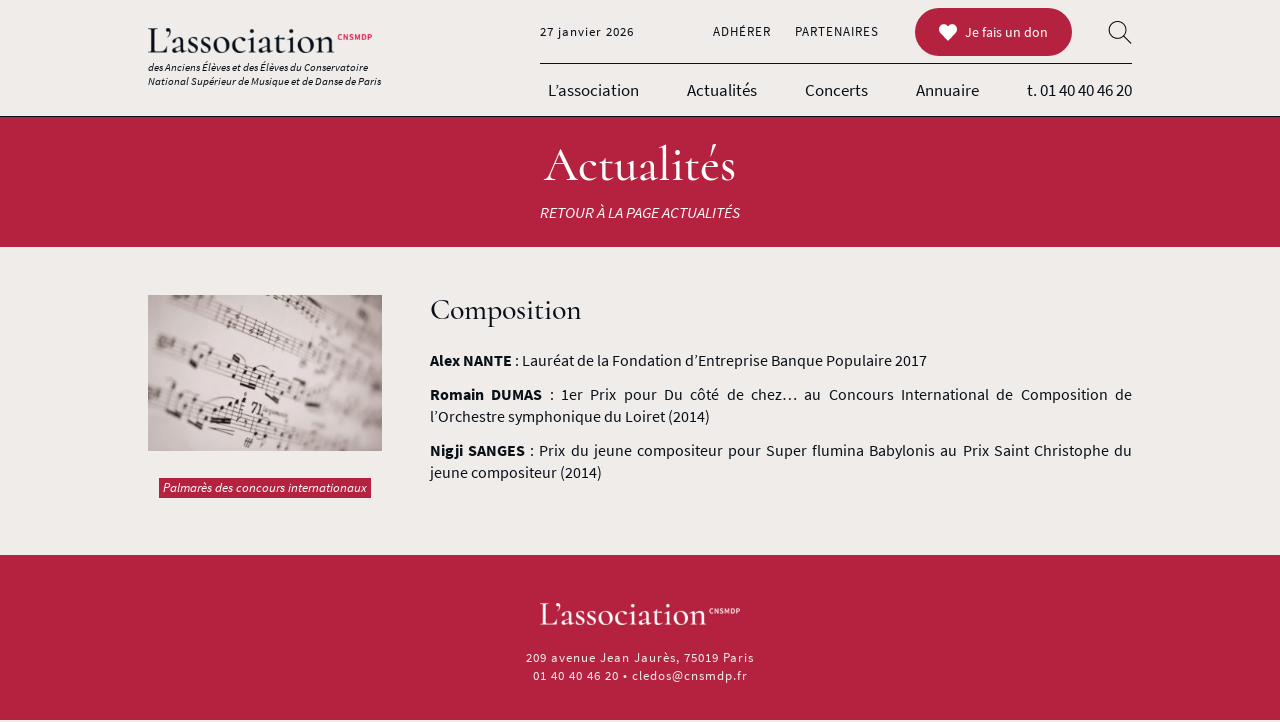

--- FILE ---
content_type: text/html; charset=UTF-8
request_url: https://assocnsmd.fr/palmares-composition/
body_size: 5492
content:
<!doctype html>
<html class="no-js css-minimal" lang="fr">
<head>
	<meta charset="utf-8" />
	<meta name="viewport" content="width=device-width, initial-scale=1">
	<link rel="icon" href="https://assocnsmd.fr/wp-content/uploads/2020/12/favicon-96x96.png">
<link rel="apple-touch-icon" href="https://assocnsmd.fr/wp-content/uploads/2020/12/favicon-180x180.png">
<link rel="preload" as="font" type="font/woff2" href="https://assocnsmd.fr/wp-content/themes/assocnsmd/nspb/fonts/source-sans-pro-v14-latin-ext_latin-regular.woff2" crossorigin>
<link rel="preload" as="font" type="font/woff2" href="https://assocnsmd.fr/wp-content/themes/assocnsmd/nspb/fonts/source-sans-pro-v14-latin-ext_latin-italic.woff2" crossorigin>
<link rel="preload" as="font" type="font/woff2" href="https://assocnsmd.fr/wp-content/themes/assocnsmd/nspb/fonts/source-sans-pro-v14-latin-ext_latin-700.woff2" crossorigin>
<link rel="preload" as="font" type="font/woff2" href="https://assocnsmd.fr/wp-content/themes/assocnsmd/nspb/fonts/cormorant-v10-latin-ext_latin-500.woff2" crossorigin>
<link rel="preload" as="font" type="font/woff2" href="https://assocnsmd.fr/wp-content/themes/assocnsmd/nspb/fonts/cormorant-v10-latin-ext_latin-regular.woff2" crossorigin>
<meta name='robots' content='index, follow, max-image-preview:large, max-snippet:-1, max-video-preview:-1' />

	<!-- This site is optimized with the Yoast SEO plugin v16.4 - https://yoast.com/wordpress/plugins/seo/ -->
	<title>Composition | Association CNSMDP</title>
	<meta name="description" content="Palmarès des concours internationaux - Catégorie Composition" />
	<link rel="canonical" href="https://assocnsmd.fr/palmares-composition/" />
	<meta property="og:locale" content="fr_FR" />
	<meta property="og:type" content="article" />
	<meta property="og:title" content="Composition | Association CNSMDP" />
	<meta property="og:description" content="Palmarès des concours internationaux - Catégorie Composition" />
	<meta property="og:url" content="https://assocnsmd.fr/palmares-composition/" />
	<meta property="og:site_name" content="Association CNSMDP" />
	<meta property="article:publisher" content="https://www.facebook.com/assancienseleveselevescnsmd" />
	<meta property="article:published_time" content="2015-01-01T14:11:34+00:00" />
	<meta property="article:modified_time" content="2021-01-28T14:12:43+00:00" />
	<meta property="og:image" content="https://assocnsmd.fr/wp-content/uploads/2021/01/1423051668composition_xs.jpg" />
	<meta property="og:image:width" content="424" />
	<meta property="og:image:height" content="283" />
	<meta name="twitter:card" content="summary_large_image" />
	<meta name="twitter:creator" content="@assocnsmdp" />
	<meta name="twitter:site" content="@assocnsmdp" />
	<script type="application/ld+json" class="yoast-schema-graph">{"@context":"https://schema.org","@graph":[{"@type":"Organization","@id":"https://assocnsmd.fr/#organization","name":"L'association des \u00e9l\u00e8ves et anciens \u00e9l\u00e8ves du CNSMDP","url":"https://assocnsmd.fr/","sameAs":["https://www.facebook.com/assancienseleveselevescnsmd","https://www.linkedin.com/assancienseleveselevescnsmd","https://twitter.com/assocnsmdp"],"logo":{"@type":"ImageObject","@id":"https://assocnsmd.fr/#logo","inLanguage":"fr-FR","url":"https://assocnsmd.fr/wp-content/uploads/2020/12/logo.png","contentUrl":"https://assocnsmd.fr/wp-content/uploads/2020/12/logo.png","width":320,"height":82,"caption":"L'association des \u00e9l\u00e8ves et anciens \u00e9l\u00e8ves du CNSMDP"},"image":{"@id":"https://assocnsmd.fr/#logo"}},{"@type":"WebSite","@id":"https://assocnsmd.fr/#website","url":"https://assocnsmd.fr/","name":"Association CNSMDP","description":"L&#039;association des \u00e9l\u00e8ves et anciens \u00e9l\u00e8ves du CNSMDP","publisher":{"@id":"https://assocnsmd.fr/#organization"},"potentialAction":[{"@type":"SearchAction","target":"https://assocnsmd.fr/?s={search_term_string}","query-input":"required name=search_term_string"}],"inLanguage":"fr-FR"},{"@type":"ImageObject","@id":"https://assocnsmd.fr/palmares-composition/#primaryimage","inLanguage":"fr-FR","url":"https://assocnsmd.fr/wp-content/uploads/2021/01/1423051668composition_xs.jpg","contentUrl":"https://assocnsmd.fr/wp-content/uploads/2021/01/1423051668composition_xs.jpg","width":424,"height":283,"caption":"Closeup picture of musical score"},{"@type":"WebPage","@id":"https://assocnsmd.fr/palmares-composition/#webpage","url":"https://assocnsmd.fr/palmares-composition/","name":"Composition | Association CNSMDP","isPartOf":{"@id":"https://assocnsmd.fr/#website"},"primaryImageOfPage":{"@id":"https://assocnsmd.fr/palmares-composition/#primaryimage"},"datePublished":"2015-01-01T14:11:34+00:00","dateModified":"2021-01-28T14:12:43+00:00","description":"Palmar\u00e8s des concours internationaux - Cat\u00e9gorie Composition","breadcrumb":{"@id":"https://assocnsmd.fr/palmares-composition/#breadcrumb"},"inLanguage":"fr-FR","potentialAction":[{"@type":"ReadAction","target":["https://assocnsmd.fr/palmares-composition/"]}]},{"@type":"BreadcrumbList","@id":"https://assocnsmd.fr/palmares-composition/#breadcrumb","itemListElement":[{"@type":"ListItem","position":1,"item":{"@type":"WebPage","@id":"https://assocnsmd.fr/","url":"https://assocnsmd.fr/","name":"Accueil"}},{"@type":"ListItem","position":2,"item":{"@id":"https://assocnsmd.fr/palmares-composition/#webpage"}}]},{"@type":"Article","@id":"https://assocnsmd.fr/palmares-composition/#article","isPartOf":{"@id":"https://assocnsmd.fr/palmares-composition/#webpage"},"author":{"@id":"https://assocnsmd.fr/#/schema/person/d18db1510a0a456166a3b5b04b028f13"},"headline":"Composition","datePublished":"2015-01-01T14:11:34+00:00","dateModified":"2021-01-28T14:12:43+00:00","mainEntityOfPage":{"@id":"https://assocnsmd.fr/palmares-composition/#webpage"},"wordCount":48,"publisher":{"@id":"https://assocnsmd.fr/#organization"},"image":{"@id":"https://assocnsmd.fr/palmares-composition/#primaryimage"},"thumbnailUrl":"https://assocnsmd.fr/wp-content/uploads/2021/01/1423051668composition_xs.jpg","articleSection":["Palmar\u00e8s des concours internationaux"],"inLanguage":"fr-FR"},{"@type":"Person","@id":"https://assocnsmd.fr/#/schema/person/d18db1510a0a456166a3b5b04b028f13","name":"Fabien CLERC","sameAs":["https://assocnsmd.fr"]}]}</script>
	<!-- / Yoast SEO plugin. -->


<link rel='shortlink' href='https://assocnsmd.fr/?p=1121' />
<style>body{overflow-x:hidden;width:100vw;margin:0;padding:0}.css-minimal body{overflow:hidden;position:fixed;top:0;left:0;height:100vh}.nspb-sc{display:flex;flex-flow:column nowrap;width:100vw}.css-minimal .nspb-sc{position:relative}.css-minimal .nspb-sc>.nspb-zn{overflow:hidden}.css-minimal .nspb-sc:after{content:"";position:absolute;z-index:999;top:0;left:0;width:100%;height:100%;background-color:#fff}a,article,aside,audio,blockquote,body,button,canvas,dd,div,dl,dt,fieldset,figure,footer,form,h1,h2,h3,h4,h5,h6,header,input,label,li,main,nav,object,ol,p,pre,section,select,span,table,tbody,td,textarea,tfoot,th,thead,tr,ul,video{box-sizing:border-box}.css-minimal #header--main__navbar{display:none}.nspb-dialog--hidden{padding:0!important;width:0!important;height:0!important;opacity:0!important;pointer-events:none!important;transition:none!important}body{background-color:#efecea;}.nspb-ly--pmDefault{padding-top:48px;padding-right:36px;padding-bottom:48px;padding-left:36px;}ul.nspb-list--flex li, ul.nspb-list--flex--33 li, ul.nspb-list--flex--50 li{margin-top:36px;}ul.nspb-list--flex li:first-child, ul.nspb-list--flex--33 li:first-child, ul.nspb-list--flex--50 li:first-child{margin-top:0;}p.nspb-button>a,a.nspb-button,p.nspb-button>span,span.nspb-button,p.nspb-button>input,input.nspb-button,p.nspb-button>button,button.nspb-button{line-height:18px;padding:15px 24px;}</style>
</head>

<body>
	<!-- Page wrapper -->
	<div id="nspb-page" class="post-template-default single single-post postid-1121 single-format-standard">

	<!-- Header -->
	<header id="header--main" class="nspb-sc nspb-ly__split--1 nspb-ly--lBleed nspb-ly--rBleed">
<div class="nspb-zn">
<div class="nspb-ly--content nspb-ly--noHeader nspb-content nspb-halign--xscenter nspb-halign--smjustify nspb-valign--top">
<div id="header--main__logo" class="nspb-box">
<a class="nspb-box--link" href="https://assocnsmd.fr/" title="Page d'accueil">
<div class="nspb-box__figure">
<figure class="nspb-loadingOverlay"><img src="https://assocnsmd.fr/wp-content/uploads/2020/12/logo-dark.png" srcset="https://assocnsmd.fr/wp-content/uploads/2020/12/logo-dark-300x33.png 300w, https://assocnsmd.fr/wp-content/uploads/2020/12/logo-dark-768x85.png 768w, https://assocnsmd.fr/wp-content/uploads/2020/12/logo-dark-160x18.png 160w" sizes="(max-width:960px) 200px, 224px" width="200" height="22" alt="Logo Association CNSMDP" style="object-fit:contain;object-position:left center;" /></figure>
</div>
</a>
</div>
<p id="header--main__logoSubtitle" class="logoSubtitle--hiddenMobile">des Anciens Élèves et des Élèves du Conservatoire<br />
National Supérieur de Musique et de Danse de Paris</p><div id="header--main__navbar" class="nspb-navbar nspb-navbar--double">
<input type="checkbox" id="nspb-navbar-id-header--main__navbar-toggle" class="nspb-navbar__toggle" /><label class="nspb-navbar__toggle" for="nspb-navbar-id-header--main__navbar-toggle"><span class="nspb-navbar__toggleIcon"><span class="nspb-hamburger__box"><span class="nspb-hamburger__inner"></span></span></span></label><div class="nspb-navbar__content"><div class="nspb-navbar__contentContainer"><nav class="nspb-navbar--primary"><div class="nspb-navbar--primaryContainer"><ul id="header--main__primary"><li id="menu-item-26" class="menu-item menu-item-type-post_type menu-item-object-page menu-item-26"><a href="https://assocnsmd.fr/association/">L’association</a></li>
<li id="menu-item-25" class="menu-item menu-item-type-post_type menu-item-object-page menu-item-25"><a href="https://assocnsmd.fr/actualites/">Actualités</a></li>
<li id="menu-item-24" class="menu-item menu-item-type-post_type menu-item-object-page menu-item-24"><a href="https://assocnsmd.fr/concerts/">Concerts</a></li>
<li id="menu-item-23" class="menu-item menu-item-type-post_type menu-item-object-page menu-item-23"><a href="https://assocnsmd.fr/annuaire/">Annuaire</a></li>
</ul><p id="header__telephone"><a title="Nous contacter par téléphone" href="tel:0140404620">t.&nbsp;01 40 40 46 20</a></p></div></nav><div class="nspb-navbar--secondary"><div class="nspb-navbar--secondaryContainer"><p id="header__date"><span class="nspb-date__day">mardi </span>27 janvier 2026</p>
<ul id="header--main__secondary"><li id="menu-item-27" class="menu-item menu-item-type-post_type menu-item-object-page menu-item-27"><a href="https://assocnsmd.fr/adherer/">Adhérer</a></li>
<li id="menu-item-28" class="menu-item menu-item-type-post_type menu-item-object-page menu-item-28"><a href="https://assocnsmd.fr/partenaires/">Partenaires</a></li>
</ul><p class="formulaire-don"><a class="nspb-button nspb-button--primary" href="https://assocnsmd.fr/wp-content/uploads/2021/01/asso-elev_formulaire-de-don.pdf" target="_blank" rel="noopener"><span class="nspb-svgIcon nspb-svgIcon--heart"><svg xmlns="http://www.w3.org/2000/svg" width="16" height="16" viewBox="0 0 16 16"><path d="M8.612 2.347L8 2.997l-.612-.65c-1.7-1.795-4.43-1.795-6.12 0s-1.7 4.706 0 6.502L8 16l6.732-7.152c1.7-1.795 1.7-4.706 0-6.502s-4.43-1.795-6.12.001z"/></svg></span>Je fais un don</a></p>
<form id="header__search" class="nspb-searchform nspb-searchform--overlay" action="https://assocnsmd.fr" method="GET">
<input type="checkbox" id="searchform-id-6978e6ca51c21" class="nspb-searchform__toggle" /><label for="searchform-id-6978e6ca51c21" class="nspb-searchform__toggle"><span class="nspb-svgIcon nspb-svgIcon--searchThin"><svg xmlns="http://www.w3.org/2000/svg" width="16" height="16" viewBox="0 0 100 100"><path d="M64.5 44.6c0-11.6-9.4-20.9-20.9-20.9-11.6 0-20.9 9.4-20.9 20.9 0 11.6 9.4 20.9 20.9 20.9 11.5.1 20.9-9.3 20.9-20.9zM80 79.3l-1.8 1.8-19-19c-4.2 3.7-9.6 6-15.7 6-13 0-23.5-10.5-23.5-23.5s10.5-23.5 23.5-23.5S67 31.6 67 44.6c0 6-2.3 11.5-6 15.7l19 19z" fill-rule="evenodd"/></svg></span></label></form>
</div></div></div></div></div>
</div>
</div>
</header>
	<!-- Header end -->
<div class="nspb-sc nspb-ly__split--1 nspb-bgcolor--primary nspb-ly--lBleed nspb-ly--rBleed">
<div class="nspb-zn">
<div class="nspb-ly--content nspb-ly--noHeader nspb-content nspb-content--textLight nspb-padT--xs2 nspb-padR--xs3 nspb-padB--xs2 nspb-padL--xs3 nspb-padT--md2 nspb-padR--md4 nspb-padB--md2 nspb-padL--md4 nspb-halign--xscenter nspb-valign--top" style="max-width:800px;margin:0 auto;">
<p class="nspb-heading--1" style="margin-bottom:12px !important;">Actualités</p><p><a href="https://assocnsmd.fr/actualites/"><em>RETOUR À LA PAGE ACTUALITÉS</em></a></p></div>
</div>
</div>
<div class="nspb-sc nspb-ly__split--1 nspb-ly--lBleed nspb-ly--rBleed">
<div class="nspb-zn nspb-ly--contained">
<div id="article-main" class="nspb-ly--columns nspb-ly--noHeader nspb-content nspb-cmsContent nspb-ly--pmDefault nspb-gutter--xs2 nspb-gutter--sm3 nspb-gutter--md4">
<div class="nspb-ly--columnItem nspb-content nspb-flexS--xs12 nspb-flexS--sm4 nspb-flexS--md3 nspb-halign--xscenter nspb-valign--top">
<div class="nspb-box nspb-post__thumbnail">
<div class="nspb-box__figure">
<figure class="nspb-loadingOverlay nspb-lazyLoading"><img src="[data-uri]" data-nspb-srcset="https://assocnsmd.fr/wp-content/uploads/2021/01/1423051668composition_xs-300x200.jpg 300w, https://assocnsmd.fr/wp-content/uploads/2021/01/1423051668composition_xs-160x107.jpg 160w, https://assocnsmd.fr/wp-content/uploads/2021/01/1423051668composition_xs-220x147.jpg 220w" data-nspb-sizes="300px" width="300" height="200" alt="Composition | Association CNSMDP" style="object-fit:cover;object-position:center center;" /><noscript><img src="https://assocnsmd.fr/wp-content/uploads/2021/01/1423051668composition_xs.jpg" alt="Composition | Association CNSMDP" /></noscript></figure>
</div>
</div>
<div data-nspb-post-id="1121"><div class="nspb-taxonomy nspb-taxonomy--category nspb-tagContainer" ><p class="nspb-taxonomyTerm--concours nspb-tag"><span>Palmarès des concours internationaux</span></p></div></div></div>
<div class="nspb-ly--columnItem nspb-content nspb-flexS--xs12 nspb-flexS--sm8 nspb-flexS--md9 nspb-halign--xscenter nspb-halign--smjustify nspb-valign--top">
<h1 class="nspb-heading--3">Composition</h1><p><strong>Alex NANTE</strong> : Lauréat de la Fondation d&rsquo;Entreprise Banque Populaire 2017</p>
<p><strong>Romain DUMAS</strong> : 1er Prix pour Du côté de chez&#8230; au Concours International de Composition de l&rsquo;Orchestre symphonique du Loiret (2014)</p>
<p><strong>Nigji SANGES</strong> : Prix du jeune compositeur pour Super flumina Babylonis au Prix Saint Christophe du jeune compositeur (2014)</p>
</div>
</div>
</div>
</div>
	<!-- Footer -->
	<footer id="footer--main" class="nspb-sc nspb-ly__split--1 nspb-ly--lBleed nspb-ly--rBleed">
<div class="nspb-zn nspb-ly--contained">
<div class="nspb-ly--columns nspb-ly--noHeader nspb-content nspb-ly--pmDefault nspb-padB--xs2 nspb-padB--sm0 nspb-gutter--xs3 nspb-gutter--sm3 nspb-gutter--md4 nspb-gutter--lg4">
<div class="nspb-ly--columnItem nspb-content nspb-flexS--xs1 nspb-halign--xscenter nspb-halign--smcenter nspb-valign--top">
<div class="nspb-box nspb-shortcode-logo" style="display:inline-block;margin-bottom:24px;max-width:200px;">
<a class="nspb-box--link" href="https://assocnsmd.fr/" title="Page d'accueil">
<div class="nspb-box__figure">
<figure class="nspb-loadingOverlay nspb-lazyLoading"><img src="[data-uri]" data-nspb-srcset="https://assocnsmd.fr/wp-content/uploads/2020/12/logo-light-300x33.png 300w, https://assocnsmd.fr/wp-content/uploads/2020/12/logo-light-768x85.png 768w, https://assocnsmd.fr/wp-content/uploads/2020/12/logo-light-160x18.png 160w" data-nspb-sizes="200px" width="200" height="22" alt="Logo Association CNSMDP" style="object-fit:contain;object-position:center center;" /><noscript><img src="https://assocnsmd.fr/wp-content/uploads/2020/12/logo-light.png" alt="Logo Association CNSMDP" /></noscript></figure>
</div>
</a>
</div>

<p>209 avenue Jean Jaurès, 75019 Paris</p>
<p><a href="tel:+33140404620">01 40 40 46 20</a> • <a href="mailto:cledos@cnsmdp.fr">cledos@cnsmdp.fr</a></p>
</div>
<div class="nspb-ly--columnItem nspb-content nspb-flexS--xs1 nspb-halign--xscenter nspb-halign--smcenter nspb-valign--top">
<p><ul class="nspb-menu"><li id="menu-item-244" class="menu-item menu-item-type-post_type menu-item-object-page menu-item-home menu-item-244"><a href="https://assocnsmd.fr/">Accueil</a></li>
<li id="menu-item-33" class="menu-item menu-item-type-post_type menu-item-object-page menu-item-33"><a href="https://assocnsmd.fr/association/">L’association</a></li>
<li id="menu-item-29" class="menu-item menu-item-type-post_type menu-item-object-page menu-item-29"><a href="https://assocnsmd.fr/actualites/">Actualités</a></li>
<li id="menu-item-32" class="menu-item menu-item-type-post_type menu-item-object-page menu-item-32"><a href="https://assocnsmd.fr/concerts/">Concerts</a></li>
<li id="menu-item-31" class="menu-item menu-item-type-post_type menu-item-object-page menu-item-31"><a href="https://assocnsmd.fr/annuaire/">Annuaire</a></li>
<li id="menu-item-30" class="menu-item menu-item-type-post_type menu-item-object-page menu-item-30"><a href="https://assocnsmd.fr/adherer/">Adhérer</a></li>
<li id="menu-item-34" class="menu-item menu-item-type-post_type menu-item-object-page menu-item-34"><a href="https://assocnsmd.fr/partenaires/">Partenaires</a></li>
</ul><br />
<p class="formulaire-don"><a class="nspb-button nspb-button--primary" href="https://assocnsmd.fr/wp-content/uploads/2021/01/asso-elev_formulaire-de-don.pdf" target="_blank" rel="noopener"><span class="nspb-svgIcon nspb-svgIcon--heart"><svg xmlns="http://www.w3.org/2000/svg" width="16" height="16" viewBox="0 0 16 16"><path d="M8.612 2.347L8 2.997l-.612-.65c-1.7-1.795-4.43-1.795-6.12 0s-1.7 4.706 0 6.502L8 16l6.732-7.152c1.7-1.795 1.7-4.706 0-6.502s-4.43-1.795-6.12.001z"/></svg></span>Je fais un don</a></p></p>
</div>
<div class="nspb-ly--columnItem nspb-content nspb-flexS--xs1 nspb-halign--xscenter nspb-halign--smcenter nspb-valign--top">
<div class="nspb-columns--2">
<div class="nspb-box logo-psl nspb-box--ratio">
<a class="nspb-box--link" href="https://www.pslalumni.org" target="_blank">
<div class="nspb-box__figure" style="padding-top:10%;min-height:40px;">
<figure class="nspb-loadingOverlay nspb-lazyLoading"><img src="[data-uri]" data-nspb-srcset="https://assocnsmd.fr/wp-content/uploads/2020/12/logo-psl-300x47.png 300w, https://assocnsmd.fr/wp-content/uploads/2020/12/logo-psl-160x25.png 160w" data-nspb-sizes="200px" width="691" height="109" alt="légende" style="object-fit:contain;object-position:center center;" /><noscript><img src="https://assocnsmd.fr/wp-content/uploads/2020/12/logo-psl.png" alt="légende" /></noscript></figure>
</div>
</a>
</div>

<div class="nspb-box logo-bnf nspb-box--ratio">
<a class="nspb-box--link" href="https://www.banque-france.fr" target="_blank">
<div class="nspb-box__figure" style="padding-top:10%;min-height:60px;">
<figure class="nspb-loadingOverlay nspb-lazyLoading"><img src="[data-uri]" data-nspb-srcset="https://assocnsmd.fr/wp-content/uploads/2020/12/logo-bdf-300x143.png 300w, https://assocnsmd.fr/wp-content/uploads/2020/12/logo-bdf-160x76.png 160w" data-nspb-sizes="200px" width="443" height="211" alt="Composition | Association CNSMDP" style="object-fit:contain;object-position:center center;" /><noscript><img src="https://assocnsmd.fr/wp-content/uploads/2020/12/logo-bdf.png" alt="Composition | Association CNSMDP" /></noscript></figure>
</div>
</a>
</div>

</div>
</div>
</div>
</div>
</footer>
<div id="subfooter--main" class="nspb-sc nspb-ly__split--1 nspb-ly--lBleed nspb-ly--rBleed">
<div class="nspb-zn nspb-ly--contained">
<div class="nspb-ly--content nspb-ly--noHeader nspb-content nspb-ly--pmDefault nspb-padT--xs2 nspb-padR--xs4 nspb-padB--xs2 nspb-padL--xs4 nspb-halign--xscenter nspb-halign--smcenter nspb-valign--top">
<p>&copy;2026 L&rsquo;association CNSMDP • Tous droits réservés</p>
</div>
</div>
</div>
	<!-- Footer end -->

	<!-- Close Page wrapper -->
	</div>

	<div id="nspb-backToTop" class="nspb-backToTop--inactive nspb-backToTop--round nspb-bgcolor--grayDarkerer nspb-backToTop--mobilecenter nspb-backToTop--desktopright"><span class="nspb-svgIcon nspb-svgIcon--arrowUpMedium"><svg xmlns="http://www.w3.org/2000/svg" width="16" height="16" viewBox="0 0 32 32"><path d="M24 21a1 1 0 0 1-.71-.29L16 13.4l-7.3 7.3a1 1 0 1 1-1.42-1.42l8-8a1 1 0 0 1 1.42 0l8 8A1 1 0 0 1 24 21z"/></svg></span></div>
	<!-- Search -->
	<div id="search-window" class="nspb-form nspb-bgcolor--grayLighterer">
		<span class="nspb-svgIcon search-close nspb-svgIcon--cancel"><svg xmlns="http://www.w3.org/2000/svg" width="16" height="16" viewBox="0 0 16 16"><path d="M15.854 12.854L11 8l4.854-4.854c.052-.052.1-.113.114-.178.066-.178.028-.386-.114-.53L13.56.146a.5.5 0 0 0-.529-.114c-.065.024-.126.062-.178.114L8 5 3.146.146c-.052-.052-.113-.1-.178-.114a.5.5 0 0 0-.529.114L.146 2.44a.5.5 0 0 0-.114.529c.024.065.062.126.114.178L5 8 .146 12.854c-.052.052-.1.113-.114.178a.5.5 0 0 0 .114.529l2.293 2.293a.5.5 0 0 0 .529.114c.065-.024.126-.062.178-.114L8 11l4.854 4.854c.052.052.113.1.178.114a.5.5 0 0 0 .529-.114l2.293-2.293a.5.5 0 0 0 .114-.529c-.024-.065-.062-.126-.114-.178z"/></svg></span>		<input id="search-input" type="text" placeholder="Tapez votre recherche..." />
		<div id="search-container"><div id="search-results" class="nspb-content"></div></div>
	</div>
	<!-- End Search -->

	<!-- NSPB Page dialog overlay -->
	<div id="nspb-pageOverlay--dialog" class="nspb-dialog--hidden"></div>
	<!-- NSPB Page action overlay -->
	<div id="nspb-pageOverlay--action" class="nspb-dialog--hidden"></div>
	<!-- NSPB Page bottom content -->
	
	<!-- NSPB Popin -->
	
	<!-- Javascript -->
	<script>
	var nspbAjaxUrl = "https://assocnsmd.fr/wp-admin/admin-ajax.php";
	var nspbSiteUrl = "https://assocnsmd.fr";
	</script>
	<script src="https://assocnsmd.fr/wp-content/themes/assocnsmd/assets/js/scripts-v02-min.js?ver=5.7.2" defer="defer"></script>

</body>
</html>
